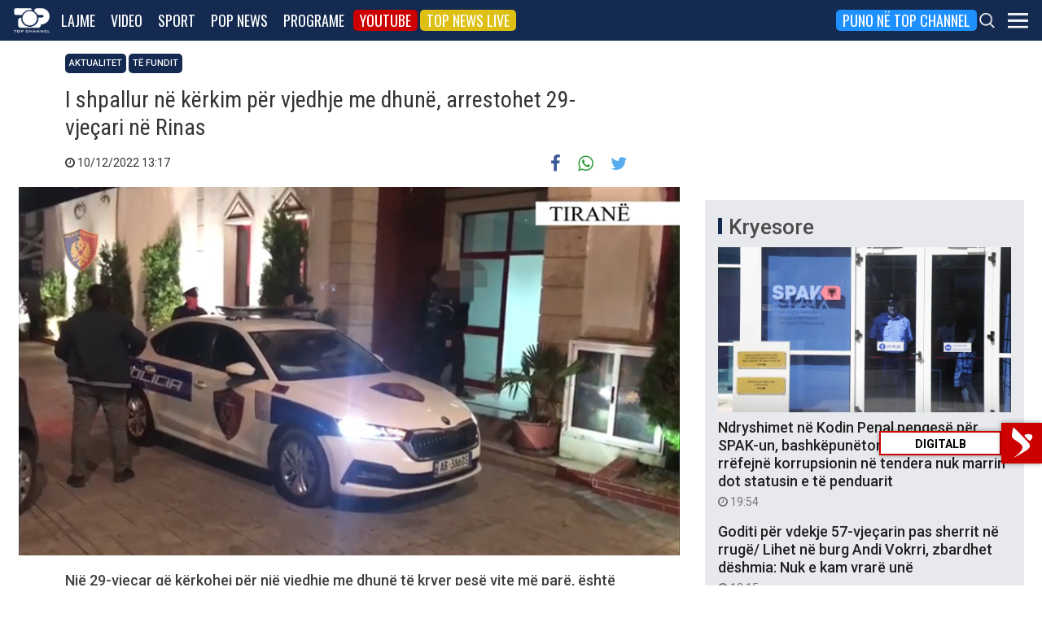

--- FILE ---
content_type: text/html; charset=UTF-8
request_url: https://top-channel.tv/2022/12/10/i-shpallur-ne-kerkim-per-vjedhje-me-dhune-arrestohet-29-vjecari-ne-rinas/
body_size: 13510
content:
<!DOCTYPE html>
<html lang="en-US">

<head>
	<meta http-equiv="X-UA-Compatible" content="IE=edge">
	<meta name="viewport" content="width=device-width, initial-scale=1">
	<meta content='width=device-width, initial-scale=1.0, maximum-scale=1.0, user-scalable=0' name='viewport' />
	<title>  I shpallur në kërkim për vjedhje me dhunë, arrestohet 29-vjeçari në Rinas - Top Channel</title>
	<meta charset="UTF-8" />
	<meta name="facebook-domain-verification" content="0q8896rl4bckxncytvruakxa9negl1" />
	<meta property="fb:app_id" content="1715618661991455" />
	<meta property="fb:pages" content="134092533150" />
	<meta property="fb:pages" content="108962328164349" />
	<meta property="fb:pages" content="103166395479985" />
	<meta property="og:type" content="website" />
	<meta property="og:locale" content="sq_AL" />
	<meta name="apple-itunes-app" content="app-id=652840314">
	<!--<meta name="google-play-app" content="app-id=com.topchannel.tv.activitys">-->

	<meta property="og:url" content="https://top-channel.tv/2022/12/10/i-shpallur-ne-kerkim-per-vjedhje-me-dhune-arrestohet-29-vjecari-ne-rinas/" />
	<meta property="og:title" content="I shpallur në kërkim për vjedhje me dhunë, arrestohet 29-vjeçari në Rinas" />
	<meta property="og:description" content="Një 29-vjeçar që kërkohej për një vjedhje me dhunë të kryer pesë vite më parë, është arrestuar këtë të shtunë në Rinas." />
	<meta property="og:image" content="https://top-channel.tv/wp-content/uploads/2022/12/pol-3.png" />

	<meta name="twitter:card" content="summary_large_image">
	<meta name="twitter:creator" content="@topchanneltv">
	<meta name="twitter:site" content="@tchbreakingnews">
	<meta name="twitter:url" content="https://top-channel.tv/2022/12/10/i-shpallur-ne-kerkim-per-vjedhje-me-dhune-arrestohet-29-vjecari-ne-rinas/">
	<meta name="twitter:title" content="I shpallur në kërkim për vjedhje me dhunë, arrestohet 29-vjeçari në Rinas">
	<meta name="twitter:description" content="Një 29-vjeçar që kërkohej për një vjedhje me dhunë të kryer pesë vite më parë, është arrestuar këtë të shtunë në Rinas.">
	<meta name="twitter:image" content="https://top-channel.tv/wp-content/uploads/2022/12/pol-3.png">
	<meta name="twitter:image:alt" content="I shpallur në kërkim për vjedhje me dhunë, arrestohet 29-vjeçari në Rinas">

	<meta name="google-adsense-account" content="ca-pub-9878286712228611">
	<script async src="https://pagead2.googlesyndication.com/pagead/js/adsbygoogle.js?client=ca-pub-9878286712228611"
		crossorigin="anonymous"></script>
	<meta name='robots' content='max-image-preview:large' />
	<style>img:is([sizes="auto" i], [sizes^="auto," i]) { contain-intrinsic-size: 3000px 1500px }</style>
	<link rel='stylesheet' id='wp-block-library-css' href='https://top-channel.tv/wp-includes/css/dist/block-library/style.min.css?ver=6.8.3' type='text/css' media='all' />
<style id='classic-theme-styles-inline-css' type='text/css'>
/*! This file is auto-generated */
.wp-block-button__link{color:#fff;background-color:#32373c;border-radius:9999px;box-shadow:none;text-decoration:none;padding:calc(.667em + 2px) calc(1.333em + 2px);font-size:1.125em}.wp-block-file__button{background:#32373c;color:#fff;text-decoration:none}
</style>
<style id='global-styles-inline-css' type='text/css'>
:root{--wp--preset--aspect-ratio--square: 1;--wp--preset--aspect-ratio--4-3: 4/3;--wp--preset--aspect-ratio--3-4: 3/4;--wp--preset--aspect-ratio--3-2: 3/2;--wp--preset--aspect-ratio--2-3: 2/3;--wp--preset--aspect-ratio--16-9: 16/9;--wp--preset--aspect-ratio--9-16: 9/16;--wp--preset--color--black: #000000;--wp--preset--color--cyan-bluish-gray: #abb8c3;--wp--preset--color--white: #ffffff;--wp--preset--color--pale-pink: #f78da7;--wp--preset--color--vivid-red: #cf2e2e;--wp--preset--color--luminous-vivid-orange: #ff6900;--wp--preset--color--luminous-vivid-amber: #fcb900;--wp--preset--color--light-green-cyan: #7bdcb5;--wp--preset--color--vivid-green-cyan: #00d084;--wp--preset--color--pale-cyan-blue: #8ed1fc;--wp--preset--color--vivid-cyan-blue: #0693e3;--wp--preset--color--vivid-purple: #9b51e0;--wp--preset--gradient--vivid-cyan-blue-to-vivid-purple: linear-gradient(135deg,rgba(6,147,227,1) 0%,rgb(155,81,224) 100%);--wp--preset--gradient--light-green-cyan-to-vivid-green-cyan: linear-gradient(135deg,rgb(122,220,180) 0%,rgb(0,208,130) 100%);--wp--preset--gradient--luminous-vivid-amber-to-luminous-vivid-orange: linear-gradient(135deg,rgba(252,185,0,1) 0%,rgba(255,105,0,1) 100%);--wp--preset--gradient--luminous-vivid-orange-to-vivid-red: linear-gradient(135deg,rgba(255,105,0,1) 0%,rgb(207,46,46) 100%);--wp--preset--gradient--very-light-gray-to-cyan-bluish-gray: linear-gradient(135deg,rgb(238,238,238) 0%,rgb(169,184,195) 100%);--wp--preset--gradient--cool-to-warm-spectrum: linear-gradient(135deg,rgb(74,234,220) 0%,rgb(151,120,209) 20%,rgb(207,42,186) 40%,rgb(238,44,130) 60%,rgb(251,105,98) 80%,rgb(254,248,76) 100%);--wp--preset--gradient--blush-light-purple: linear-gradient(135deg,rgb(255,206,236) 0%,rgb(152,150,240) 100%);--wp--preset--gradient--blush-bordeaux: linear-gradient(135deg,rgb(254,205,165) 0%,rgb(254,45,45) 50%,rgb(107,0,62) 100%);--wp--preset--gradient--luminous-dusk: linear-gradient(135deg,rgb(255,203,112) 0%,rgb(199,81,192) 50%,rgb(65,88,208) 100%);--wp--preset--gradient--pale-ocean: linear-gradient(135deg,rgb(255,245,203) 0%,rgb(182,227,212) 50%,rgb(51,167,181) 100%);--wp--preset--gradient--electric-grass: linear-gradient(135deg,rgb(202,248,128) 0%,rgb(113,206,126) 100%);--wp--preset--gradient--midnight: linear-gradient(135deg,rgb(2,3,129) 0%,rgb(40,116,252) 100%);--wp--preset--font-size--small: 13px;--wp--preset--font-size--medium: 20px;--wp--preset--font-size--large: 36px;--wp--preset--font-size--x-large: 42px;--wp--preset--spacing--20: 0.44rem;--wp--preset--spacing--30: 0.67rem;--wp--preset--spacing--40: 1rem;--wp--preset--spacing--50: 1.5rem;--wp--preset--spacing--60: 2.25rem;--wp--preset--spacing--70: 3.38rem;--wp--preset--spacing--80: 5.06rem;--wp--preset--shadow--natural: 6px 6px 9px rgba(0, 0, 0, 0.2);--wp--preset--shadow--deep: 12px 12px 50px rgba(0, 0, 0, 0.4);--wp--preset--shadow--sharp: 6px 6px 0px rgba(0, 0, 0, 0.2);--wp--preset--shadow--outlined: 6px 6px 0px -3px rgba(255, 255, 255, 1), 6px 6px rgba(0, 0, 0, 1);--wp--preset--shadow--crisp: 6px 6px 0px rgba(0, 0, 0, 1);}:where(.is-layout-flex){gap: 0.5em;}:where(.is-layout-grid){gap: 0.5em;}body .is-layout-flex{display: flex;}.is-layout-flex{flex-wrap: wrap;align-items: center;}.is-layout-flex > :is(*, div){margin: 0;}body .is-layout-grid{display: grid;}.is-layout-grid > :is(*, div){margin: 0;}:where(.wp-block-columns.is-layout-flex){gap: 2em;}:where(.wp-block-columns.is-layout-grid){gap: 2em;}:where(.wp-block-post-template.is-layout-flex){gap: 1.25em;}:where(.wp-block-post-template.is-layout-grid){gap: 1.25em;}.has-black-color{color: var(--wp--preset--color--black) !important;}.has-cyan-bluish-gray-color{color: var(--wp--preset--color--cyan-bluish-gray) !important;}.has-white-color{color: var(--wp--preset--color--white) !important;}.has-pale-pink-color{color: var(--wp--preset--color--pale-pink) !important;}.has-vivid-red-color{color: var(--wp--preset--color--vivid-red) !important;}.has-luminous-vivid-orange-color{color: var(--wp--preset--color--luminous-vivid-orange) !important;}.has-luminous-vivid-amber-color{color: var(--wp--preset--color--luminous-vivid-amber) !important;}.has-light-green-cyan-color{color: var(--wp--preset--color--light-green-cyan) !important;}.has-vivid-green-cyan-color{color: var(--wp--preset--color--vivid-green-cyan) !important;}.has-pale-cyan-blue-color{color: var(--wp--preset--color--pale-cyan-blue) !important;}.has-vivid-cyan-blue-color{color: var(--wp--preset--color--vivid-cyan-blue) !important;}.has-vivid-purple-color{color: var(--wp--preset--color--vivid-purple) !important;}.has-black-background-color{background-color: var(--wp--preset--color--black) !important;}.has-cyan-bluish-gray-background-color{background-color: var(--wp--preset--color--cyan-bluish-gray) !important;}.has-white-background-color{background-color: var(--wp--preset--color--white) !important;}.has-pale-pink-background-color{background-color: var(--wp--preset--color--pale-pink) !important;}.has-vivid-red-background-color{background-color: var(--wp--preset--color--vivid-red) !important;}.has-luminous-vivid-orange-background-color{background-color: var(--wp--preset--color--luminous-vivid-orange) !important;}.has-luminous-vivid-amber-background-color{background-color: var(--wp--preset--color--luminous-vivid-amber) !important;}.has-light-green-cyan-background-color{background-color: var(--wp--preset--color--light-green-cyan) !important;}.has-vivid-green-cyan-background-color{background-color: var(--wp--preset--color--vivid-green-cyan) !important;}.has-pale-cyan-blue-background-color{background-color: var(--wp--preset--color--pale-cyan-blue) !important;}.has-vivid-cyan-blue-background-color{background-color: var(--wp--preset--color--vivid-cyan-blue) !important;}.has-vivid-purple-background-color{background-color: var(--wp--preset--color--vivid-purple) !important;}.has-black-border-color{border-color: var(--wp--preset--color--black) !important;}.has-cyan-bluish-gray-border-color{border-color: var(--wp--preset--color--cyan-bluish-gray) !important;}.has-white-border-color{border-color: var(--wp--preset--color--white) !important;}.has-pale-pink-border-color{border-color: var(--wp--preset--color--pale-pink) !important;}.has-vivid-red-border-color{border-color: var(--wp--preset--color--vivid-red) !important;}.has-luminous-vivid-orange-border-color{border-color: var(--wp--preset--color--luminous-vivid-orange) !important;}.has-luminous-vivid-amber-border-color{border-color: var(--wp--preset--color--luminous-vivid-amber) !important;}.has-light-green-cyan-border-color{border-color: var(--wp--preset--color--light-green-cyan) !important;}.has-vivid-green-cyan-border-color{border-color: var(--wp--preset--color--vivid-green-cyan) !important;}.has-pale-cyan-blue-border-color{border-color: var(--wp--preset--color--pale-cyan-blue) !important;}.has-vivid-cyan-blue-border-color{border-color: var(--wp--preset--color--vivid-cyan-blue) !important;}.has-vivid-purple-border-color{border-color: var(--wp--preset--color--vivid-purple) !important;}.has-vivid-cyan-blue-to-vivid-purple-gradient-background{background: var(--wp--preset--gradient--vivid-cyan-blue-to-vivid-purple) !important;}.has-light-green-cyan-to-vivid-green-cyan-gradient-background{background: var(--wp--preset--gradient--light-green-cyan-to-vivid-green-cyan) !important;}.has-luminous-vivid-amber-to-luminous-vivid-orange-gradient-background{background: var(--wp--preset--gradient--luminous-vivid-amber-to-luminous-vivid-orange) !important;}.has-luminous-vivid-orange-to-vivid-red-gradient-background{background: var(--wp--preset--gradient--luminous-vivid-orange-to-vivid-red) !important;}.has-very-light-gray-to-cyan-bluish-gray-gradient-background{background: var(--wp--preset--gradient--very-light-gray-to-cyan-bluish-gray) !important;}.has-cool-to-warm-spectrum-gradient-background{background: var(--wp--preset--gradient--cool-to-warm-spectrum) !important;}.has-blush-light-purple-gradient-background{background: var(--wp--preset--gradient--blush-light-purple) !important;}.has-blush-bordeaux-gradient-background{background: var(--wp--preset--gradient--blush-bordeaux) !important;}.has-luminous-dusk-gradient-background{background: var(--wp--preset--gradient--luminous-dusk) !important;}.has-pale-ocean-gradient-background{background: var(--wp--preset--gradient--pale-ocean) !important;}.has-electric-grass-gradient-background{background: var(--wp--preset--gradient--electric-grass) !important;}.has-midnight-gradient-background{background: var(--wp--preset--gradient--midnight) !important;}.has-small-font-size{font-size: var(--wp--preset--font-size--small) !important;}.has-medium-font-size{font-size: var(--wp--preset--font-size--medium) !important;}.has-large-font-size{font-size: var(--wp--preset--font-size--large) !important;}.has-x-large-font-size{font-size: var(--wp--preset--font-size--x-large) !important;}
:where(.wp-block-post-template.is-layout-flex){gap: 1.25em;}:where(.wp-block-post-template.is-layout-grid){gap: 1.25em;}
:where(.wp-block-columns.is-layout-flex){gap: 2em;}:where(.wp-block-columns.is-layout-grid){gap: 2em;}
:root :where(.wp-block-pullquote){font-size: 1.5em;line-height: 1.6;}
</style>
<link rel='stylesheet' id='bootstrap-css' href='https://top-channel.tv/wp-content/themes/topchannel/assets/ext/bootstrap/css/bootstrap.min.css?ver=3.3.7.20260118' type='text/css' media='all' />
<link rel='stylesheet' id='tch-main-style-css' href='https://top-channel.tv/wp-content/themes/topchannel/style.css?ver=1.0.20260118' type='text/css' media='all' />
<link rel='stylesheet' id='font-awesome-css' href='https://top-channel.tv/wp-content/themes/topchannel/assets/ext/font-awesome/css/font-awesome.min.css?ver=4.7.0.20260118' type='text/css' media='all' />
<link rel='stylesheet' id='tch-election-block-style-css' href='https://top-channel.tv/wp-content/themes/topchannel/election.css?ver=1.0.20260118' type='text/css' media='all' />
<script type="text/javascript" src="https://top-channel.tv/wp-content/themes/topchannel/assets/ext/jquery/jquery-3.7.1.min.js?ver=1" id="jquery-js"></script>
<script type="text/javascript" src="https://top-channel.tv/wp-content/themes/topchannel/assets/ext/prebid/prebid10.17.0.js?ver=1.0.0.20260118" id="prebid-js"></script>
<script type="text/javascript" src="https://top-channel.tv/wp-content/themes/topchannel/gam.js?ver=1.0.0.20260118" id="gam-js"></script>
<link rel="canonical" href="https://top-channel.tv/2022/12/10/i-shpallur-ne-kerkim-per-vjedhje-me-dhune-arrestohet-29-vjecari-ne-rinas/" />
<link rel="alternate" title="oEmbed (JSON)" type="application/json+oembed" href="https://top-channel.tv/wp-json/oembed/1.0/embed?url=https%3A%2F%2Ftop-channel.tv%2F2022%2F12%2F10%2Fi-shpallur-ne-kerkim-per-vjedhje-me-dhune-arrestohet-29-vjecari-ne-rinas%2F" />
<link rel="alternate" title="oEmbed (XML)" type="text/xml+oembed" href="https://top-channel.tv/wp-json/oembed/1.0/embed?url=https%3A%2F%2Ftop-channel.tv%2F2022%2F12%2F10%2Fi-shpallur-ne-kerkim-per-vjedhje-me-dhune-arrestohet-29-vjecari-ne-rinas%2F&#038;format=xml" />

	<!--[if lt IE 9]>
	<script src="https://oss.maxcdn.com/html5shiv/3.7.3/html5shiv.min.js"></script>
	<script src="https://oss.maxcdn.com/respond/1.4.2/respond.min.js"></script>
	<![endif]-->
	
	<script>
		var pageType = "article";
		var contentCategory = "";
	</script>


	<!-- Google tag (gtag.js) -->
	<script async src="https://www.googletagmanager.com/gtag/js?id=G-ZSFJQH1PRP"></script>
	<script>
		window.dataLayer = window.dataLayer || [];

		function gtag() {
			dataLayer.push(arguments);
		}
		gtag('js', new Date());
		gtag('config', 'G-ZSFJQH1PRP');
	</script>

	<!-- DFP Ads -->
	<script async='async' src='https://www.googletagservices.com/tag/js/gpt.js'></script>
	<script>
		var ajaxurl = "https://top-channel.tv/wp-admin/admin-ajax.php";
	</script>

	<link rel="apple-touch-icon" sizes="57x57" href="/icons/apple-icon-57x57.png">
	<link rel="apple-touch-icon" sizes="60x60" href="/icons/apple-icon-60x60.png">
	<link rel="apple-touch-icon" sizes="72x72" href="/icons/apple-icon-72x72.png">
	<link rel="apple-touch-icon" sizes="76x76" href="/icons/apple-icon-76x76.png">
	<link rel="apple-touch-icon" sizes="114x114" href="/icons/apple-icon-114x114.png">
	<link rel="apple-touch-icon" sizes="120x120" href="/icons/apple-icon-120x120.png">
	<link rel="apple-touch-icon" sizes="144x144" href="/icons/apple-icon-144x144.png">
	<link rel="apple-touch-icon" sizes="152x152" href="/icons/apple-icon-152x152.png">
	<link rel="apple-touch-icon" sizes="180x180" href="/icons/apple-icon-180x180.png">
	<link rel="icon" type="image/png" sizes="192x192" href="/icons/android-icon-192x192.png">
	<link rel="icon" type="image/png" sizes="32x32" href="/icons/favicon-32x32.png">
	<link rel="icon" type="image/png" sizes="96x96" href="/icons/favicon-96x96.png">
	<link rel="icon" type="image/png" sizes="16x16" href="/icons/favicon-16x16.png">
	<link rel="manifest" href="/icons/manifest.json">
	<meta name="msapplication-TileColor" content="#ffffff">
	<meta name="msapplication-TileImage" content="/icons/ms-icon-144x144.png">
	<meta name="theme-color" content="#142a51">


			<!-- Taboola -->
		<script type="text/javascript">
			window._taboola = window._taboola || [];
			_taboola.push({
				article: 'auto'
			});
			! function(e, f, u, i) {
				if (!document.getElementById(i)) {
					e.async = 1;
					e.src = u;
					e.id = i;
					f.parentNode.insertBefore(e, f);
				}
			}(document.createElement('script'),
				document.getElementsByTagName('script')[0],
				'//cdn.taboola.com/libtrc/top-channeltv-network/loader.js',
				'tb_loader_script');
			if (window.performance && typeof window.performance.mark == 'function') {
				window.performance.mark('tbl_ic');
			}
		</script>
		<!-- End of Taboola -->
	
	<script type="application/ld+json">
		{
			"@context": "https://schema.org",
			"@type": "Organization",
			"name": "Top Channel Sh.a.",
			"url": "https://top-channel.tv/",
			"sameAs": [
				"https://www.facebook.com/topchannel",
				"https://www.instagram.com/topchannelalbania/",
				"https://twitter.com/topchanneltv",
				"https://www.youtube.com/user/TopChannelAlbania"
			]
		}
	</script>
		</head>

<body class="wp-singular post-template-default single single-post postid-2302029 single-format-standard wp-theme-topchannel aktualitet vendi te-fundit">
	<div class="container-fluid siteContainer">

		

		<div class="topContainer">
			<div class="topInnerContainer">

				<div class="logoContainer">
					<a href="https://top-channel.tv/">
						<img src="https://top-channel.tv/wp-content/themes/topchannel/assets/images/logo.png" />
						<div class="clearfix"></div>
					</a>
					<div class="clearfix"></div>
				</div>

				<div class="bigMenu hidden-xs">
					<div class="menuContainer"><ul id="topMenu" class="menuUL"><li id="menu-item-18542" class="menu-item menu-item-type-custom menu-item-object-custom menu-item-18542"><a href="https://top-channel.tv/kreu/">Lajme</a></li>
<li id="menu-item-18545" class="menu-item menu-item-type-post_type_archive menu-item-object-video menu-item-18545"><a href="https://top-channel.tv/video/">Video</a></li>
<li id="menu-item-18587" class="menu-item menu-item-type-post_type menu-item-object-page menu-item-18587"><a href="https://top-channel.tv/sport/">Sport</a></li>
<li id="menu-item-18588" class="menu-item menu-item-type-post_type menu-item-object-page menu-item-18588"><a href="https://top-channel.tv/popnews/">Pop News</a></li>
<li id="menu-item-18712" class="menu-item menu-item-type-post_type_archive menu-item-object-programe menu-item-18712"><a href="https://top-channel.tv/programe/">Programe</a></li>
<li id="menu-item-965329" class="top-youtube-red menu-item menu-item-type-custom menu-item-object-custom menu-item-965329"><a href="https://www.youtube.com/subscription_center?add_user=TopChannelAlbania">Youtube</a></li>
<li id="menu-item-806108" class="orange menu-item menu-item-type-post_type menu-item-object-page menu-item-806108"><a href="https://top-channel.tv/topnewslive/">Top News LIVE</a></li>
<li id="menu-item-3244551" class="puno-top-channel menu-item menu-item-type-post_type menu-item-object-page menu-item-3244551"><a href="https://top-channel.tv/mundesi-punesimi/">Puno në Top Channel</a></li>
</ul></div><!-- Cached Nav: topMenu -->									</div>

				<div class="menuButtonContainer pull-right">
					<!-- 					<a href="/topnewslive/" class="topnewslive visible-xs"><img src="https://top-channel.tv/wp-content/themes/topchannel/assets/images/tnw.png" /></a> -->
					<a href="#" class="searchIcon"><img
							src="https://top-channel.tv/wp-content/themes/topchannel/assets/images/search.png" /></a>
					<a href="#" class="menuIcon"><img
							src="https://top-channel.tv/wp-content/themes/topchannel/assets/images/menu.png" /></a>
					<div class="clearfix"></div>
				</div>
				<div class="clearfix"></div>
			</div>
			<div class="clearfix"></div>
		</div>

		<div class="mainMenu">

			<div class="siteWidthContainer">
				<div class="col-xs-12 col-sm-2 col-md-2 col-lg-2 col">
					<div class="menuContainer"><ul id="newsMenu1" class="menuUL"><li id="menu-item-18518" class="menu-item menu-item-type-custom menu-item-object-custom menu-item-18518"><a href="https://top-channel.tv/kreu/">Lajme</a></li>
<li id="menu-item-18519" class="menu-item menu-item-type-taxonomy menu-item-object-category menu-item-18519"><a href="https://top-channel.tv/artikuj/vendi/politike/">Politikë</a></li>
<li id="menu-item-18521" class="menu-item menu-item-type-taxonomy menu-item-object-category menu-item-18521"><a href="https://top-channel.tv/artikuj/vendi/kronike/">Kronikë</a></li>
<li id="menu-item-18520" class="menu-item menu-item-type-taxonomy menu-item-object-category menu-item-18520"><a href="https://top-channel.tv/artikuj/vendi/aktualitet/">Aktualitet</a></li>
<li id="menu-item-247249" class="menu-item menu-item-type-taxonomy menu-item-object-category menu-item-247249"><a href="https://top-channel.tv/artikuj/vendi/ekonomi/">Ekonomi</a></li>
<li id="menu-item-18522" class="menu-item menu-item-type-taxonomy menu-item-object-category menu-item-18522"><a href="https://top-channel.tv/artikuj/vendi/sociale/">Sociale</a></li>
<li id="menu-item-648489" class="menu-item menu-item-type-taxonomy menu-item-object-videot menu-item-648489"><a href="https://top-channel.tv/videot/lajme/">Video</a></li>
<li id="menu-item-806131" class="menu-item menu-item-type-post_type menu-item-object-page menu-item-806131"><a href="https://top-channel.tv/topnewslive/">Top News LIVE</a></li>
</ul></div><!-- Cached Nav: newsMenu1 -->				</div>

				<div class="col-xs-12 col-sm-2 col-md-2 col-lg-2 col">
					<div class="menuContainer"><ul id="newsMenu2" class="menuUL"><li id="menu-item-18524" class="menu-item menu-item-type-taxonomy menu-item-object-category menu-item-18524"><a href="https://top-channel.tv/artikuj/bota/">Bota</a></li>
<li id="menu-item-2623901" class="menu-item menu-item-type-taxonomy menu-item-object-category menu-item-2623901"><a href="https://top-channel.tv/artikuj/opinion/">Opinion</a></li>
<li id="menu-item-780739" class="menu-item menu-item-type-taxonomy menu-item-object-category menu-item-780739"><a href="https://top-channel.tv/artikuj/vendi/koment/">Koment</a></li>
<li id="menu-item-18525" class="menu-item menu-item-type-taxonomy menu-item-object-category menu-item-18525"><a href="https://top-channel.tv/artikuj/rajoni/">Kosova dhe Rajoni</a></li>
<li id="menu-item-18527" class="menu-item menu-item-type-taxonomy menu-item-object-category menu-item-18527"><a href="https://top-channel.tv/artikuj/teknologji/">Shkencë dhe Teknologji</a></li>
<li id="menu-item-798696" class="menu-item menu-item-type-taxonomy menu-item-object-category menu-item-798696"><a href="https://top-channel.tv/artikuj/teknologji/auto/">Auto</a></li>
</ul></div><!-- Cached Nav: newsMenu2 -->				</div>

				<div class="col-xs-12 col-sm-2 col-md-2 col-lg-2 col visible-xs">
					<div class="menuContainer"><ul id="videoMenu" class="menuUL"><li id="menu-item-655471" class="menu-item menu-item-type-post_type_archive menu-item-object-video menu-item-655471"><a href="https://top-channel.tv/video/">Video</a></li>
<li id="menu-item-655473" class="menu-item menu-item-type-taxonomy menu-item-object-videot menu-item-655473"><a href="https://top-channel.tv/videot/programe/">Programe</a></li>
<li id="menu-item-655472" class="menu-item menu-item-type-taxonomy menu-item-object-videot menu-item-655472"><a href="https://top-channel.tv/videot/lajme/">Lajme</a></li>
</ul></div><!-- Cached Nav: videoMenu -->				</div>

				<div class="clearfix visible-xs"></div>

				<div class="col-xs-12 col-sm-2 col-md-2 col-lg-2 col">
					<div class="menuContainer"><ul id="sportsMenu" class="menuUL"><li id="menu-item-18592" class="menu-item menu-item-type-post_type menu-item-object-page menu-item-18592"><a href="https://top-channel.tv/sport/">Sport</a></li>
<li id="menu-item-3164066" class="menu-item menu-item-type-taxonomy menu-item-object-category menu-item-3164066"><a href="https://top-channel.tv/artikuj/sport/kombetarja/">Kombëtarja</a></li>
<li id="menu-item-3164067" class="menu-item menu-item-type-taxonomy menu-item-object-category menu-item-3164067"><a href="https://top-channel.tv/artikuj/sport/kategoria-superiore/">Kategoria Superiore</a></li>
<li id="menu-item-3164068" class="menu-item menu-item-type-taxonomy menu-item-object-category menu-item-3164068"><a href="https://top-channel.tv/artikuj/sport/kategoria-e-pare/">Kategoria e Parë</a></li>
<li id="menu-item-3164069" class="menu-item menu-item-type-taxonomy menu-item-object-category menu-item-3164069"><a href="https://top-channel.tv/artikuj/sport/premier-league/">Premier League</a></li>
<li id="menu-item-3164071" class="menu-item menu-item-type-taxonomy menu-item-object-category menu-item-3164071"><a href="https://top-channel.tv/artikuj/sport/la-liga/">La Liga</a></li>
<li id="menu-item-3164073" class="menu-item menu-item-type-taxonomy menu-item-object-category menu-item-3164073"><a href="https://top-channel.tv/artikuj/sport/serie-a/">Serie A</a></li>
<li id="menu-item-3164075" class="menu-item menu-item-type-taxonomy menu-item-object-category menu-item-3164075"><a href="https://top-channel.tv/artikuj/sport/shumesportesh/">Shumësportësh</a></li>
<li id="menu-item-3164076" class="menu-item menu-item-type-taxonomy menu-item-object-category menu-item-3164076"><a href="https://top-channel.tv/artikuj/sport/sport-gossip/">Sport Gossip</a></li>
</ul></div><!-- Cached Nav: sportsMenu -->				</div>

				<div class="col-xs-12 col-sm-2 col-md-2 col-lg-2 col">
					<div class="menuContainer"><ul id="popnewsMenu" class="menuUL"><li id="menu-item-18591" class="menu-item menu-item-type-post_type menu-item-object-page menu-item-18591"><a href="https://top-channel.tv/popnews/">Pop News</a></li>
<li id="menu-item-247475" class="menu-item menu-item-type-post_type menu-item-object-page menu-item-247475"><a href="https://top-channel.tv/popnews/">Showbiz</a></li>
<li id="menu-item-18530" class="menu-item menu-item-type-taxonomy menu-item-object-category menu-item-18530"><a href="https://top-channel.tv/artikuj/popnews/lifestyle/">Lifestyle</a></li>
<li id="menu-item-659608" class="menu-item menu-item-type-taxonomy menu-item-object-category menu-item-659608"><a href="https://top-channel.tv/artikuj/popnews/fashion/">Fashion</a></li>
<li id="menu-item-659609" class="menu-item menu-item-type-taxonomy menu-item-object-category menu-item-659609"><a href="https://top-channel.tv/artikuj/popnews/shendeti/">Shëndeti</a></li>
<li id="menu-item-659607" class="menu-item menu-item-type-taxonomy menu-item-object-category menu-item-659607"><a href="https://top-channel.tv/artikuj/popnews/dieta/">Dieta</a></li>
<li id="menu-item-716679" class="menu-item menu-item-type-taxonomy menu-item-object-category menu-item-716679"><a href="https://top-channel.tv/artikuj/popnews/receta-gatimi/">Receta gatimi</a></li>
</ul></div><!-- Cached Nav: popnewsMenu -->				</div>


				<div class="col-xs-12 col-sm-2 col-md-2 col-lg-2 col">
					<div class="menuContainer"><ul id="tvMenu" class="menuUL"><li id="menu-item-18713" class="menu-item menu-item-type-post_type_archive menu-item-object-programe menu-item-18713"><a href="https://top-channel.tv/programe/">Programe</a></li>
<li id="menu-item-2965450" class="menu-item menu-item-type-custom menu-item-object-custom menu-item-2965450"><a href="https://bigbrothervip.top-channel.tv/">Big Brother VIP</a></li>
<li id="menu-item-2007890" class="menu-item menu-item-type-post_type menu-item-object-programe menu-item-2007890"><a href="https://top-channel.tv/programe/perputhen/">Për’puthen</a></li>
<li id="menu-item-2007891" class="menu-item menu-item-type-post_type menu-item-object-programe menu-item-2007891"><a href="https://top-channel.tv/programe/shqiperia-live/">Shqipëria LIVE</a></li>
<li id="menu-item-247538" class="menu-item menu-item-type-post_type menu-item-object-programe menu-item-247538"><a href="https://top-channel.tv/programe/fiksfare/">Fiks Fare</a></li>
<li id="menu-item-18553" class="menu-item menu-item-type-taxonomy menu-item-object-videot menu-item-18553"><a href="https://top-channel.tv/videot/programe/">Video</a></li>
<li id="menu-item-248057" class="menu-item menu-item-type-post_type_archive menu-item-object-programe menu-item-248057"><a href="https://top-channel.tv/programe/">Të gjitha programet</a></li>
<li id="menu-item-873786" class="menu-item menu-item-type-post_type menu-item-object-page menu-item-873786"><a href="https://top-channel.tv/guida/">Guida TV</a></li>
</ul></div><!-- Cached Nav: tvMenu -->				</div>

				<div class="col-xs-12 col-sm-2 col-md-2 col-lg-2 col">
					<div class="menuContainer"><ul id="tchMenu" class="menuUL"><li id="menu-item-18539" class="menu-item menu-item-type-post_type menu-item-object-page menu-item-18539"><a href="https://top-channel.tv/rreth-top-channel/">Top Channel</a></li>
<li id="menu-item-18551" class="menu-item menu-item-type-post_type menu-item-object-page menu-item-18551"><a href="https://top-channel.tv/rreth-top-channel/">Rreth Top Channel</a></li>
<li id="menu-item-2985343" class="menu-item menu-item-type-custom menu-item-object-custom menu-item-2985343"><a href="https://tickets.top-media.al/">Bileta</a></li>
<li id="menu-item-18540" class="menu-item menu-item-type-post_type menu-item-object-page menu-item-18540"><a href="https://top-channel.tv/rreth-top-channel/kontakt/">Kontakt</a></li>
<li id="menu-item-18538" class="menu-item menu-item-type-post_type menu-item-object-page menu-item-18538"><a href="https://top-channel.tv/mundesi-punesimi/">Puno në Top Channel</a></li>
<li id="menu-item-2543732" class="menu-item menu-item-type-post_type menu-item-object-page menu-item-2543732"><a href="https://top-channel.tv/privacy-policy-terms-of-use/">Privacy Policy &#038; Terms of Use</a></li>
</ul></div><!-- Cached Nav: tchMenu -->				</div>

				<div class="clearfix"></div>
			</div>
			<div class="clearfix"></div>
		</div>

		<div class="searchBox">
			<div class="siteWidthContainer">
				<form method="get" action="https://top-channel.tv/">
					<input pattern=".{3,}" required type="text" name="s" id="s" placeholder="Kerko..." class="txt" />
					<button type="submit" class="startSearch">
						<i class="fa fa-search" aria-hidden="true"></i>
					</button>
					<div class="clearfix"></div>
				</form>
				<div class="clearfix"></div>
			</div>
		</div>

		<div class="contentWrapper">
<script>
	jQuery(document).ready(function() {
		maar('2302029');
	});
</script>
<div class="siteWidthContainer">

	<article class="col-xs-12 col-sm-12 col-md-8 col-lg-8">
		<div class="inner titleInner">
							<div class="categories">
											<a class="filter" href="https://top-channel.tv/artikuj/vendi/aktualitet/">Aktualitet</a>
											<a class="filter" href="https://top-channel.tv/artikuj/te-fundit/">Të Fundit</a>
									</div>
						<div class="title">
				<h1>I shpallur në kërkim për vjedhje me dhunë, arrestohet 29-vjeçari në Rinas</h1>
				<div class="date col-xs-6 col-sm-6 col-md-6 col-lg-6">
					<i class="fa fa-clock-o" aria-hidden="true"></i> 10/12/2022 13:17					<div class="clearfix"></div>
				</div>
				<div class="articleSharing col-xs-6 col-sm-6 col-md-6 col-lg-6">
					<div class="clearfix"></div>
<div class="sharing">
    <a href="https://www.facebook.com/dialog/feed?app_id=1715618661991455&display=popup&link=https://top-channel.tv/2022/12/10/i-shpallur-ne-kerkim-per-vjedhje-me-dhune-arrestohet-29-vjecari-ne-rinas/&redirect_uri=https://top-channel.tv/2022/12/10/i-shpallur-ne-kerkim-per-vjedhje-me-dhune-arrestohet-29-vjecari-ne-rinas/" target="_blank" class="shareIcon facebook">
        <span class="fa fa-facebook"></span>
    </a>
    <a href="whatsapp://send?text=https://top-channel.tv/2022/12/10/i-shpallur-ne-kerkim-per-vjedhje-me-dhune-arrestohet-29-vjecari-ne-rinas/" data-action="share/whatsapp/share" target="_blank" class="shareIcon whatsapp">
        <span class="fa fa-whatsapp"></span>
    </a>
    <a href="https://twitter.com/intent/tweet?text=I+shpallur+n%C3%AB+k%C3%ABrkim+p%C3%ABr+vjedhje+me+dhun%C3%AB%2C+arrestohet+29-vje%C3%A7ari+n%C3%AB+Rinas&via=topchanneltv&url=https://top-channel.tv/2022/12/10/i-shpallur-ne-kerkim-per-vjedhje-me-dhune-arrestohet-29-vjecari-ne-rinas/" target="_blank" class="shareIcon twitter">
        <span class="fa fa-twitter"></span>
    </a>
    <div class="clearfix"></div>
</div>
<div class="clearfix"></div>				</div>
				<div class="clearfix"></div>
			</div>
			<div class="clearfix"></div>
		</div>
		<div class="clearfix"></div>
	</article>
	<div class="clearfix"></div>

	<article class="col-xs-12 col-sm-12 col-md-8 col-lg-8">

					<div class="featuredImageContainer">
				<img src="https://top-channel.tv/wp-content/uploads/2022/12/pol-3.png" class="img-responsive fullWidthImage articleImage" />
								<div class="clearfix"></div>
			</div>
							<div class="clearfix"></div>

		<div class="inner">
			<div class="articleContent">
									<div class="firstP">
						<p>Një 29-vjeçar që kërkohej për një vjedhje me dhunë të kryer pesë vite më parë, është arrestuar këtë të shtunë në Rinas.</p>
						<div class="clearfix"></div>
					</div>
				
				<div class="clearfix"></div>
				<div class="adGroupWrapper"><div class="adGroupWrapperInner" data-max-slots="2"></div></div>				<div class="clearfix"></div>


				<p>Dylber Halili, ishte i shpallur në kërkim pasi Gjykata e Rrethit Gjyqësor Tiranë e ka dënuar me 8 vjet burgim, për veprën penale &#8220;Vjedhja me dhunë&#8221;, kryer në bashkëpunim.</p>
<p>Ngjarja ka ndodhur në tetor të vitit 2017 ku 29-vjeçari ka dhunuar dhe vjedhur një shumë parash dhe sende personale një shtetasi tjetër në rrugën “Kastriotët”.</p><div class="adGroupWrapper"><div class="adGroupWrapperInner" data-max-slots="2"></div></div>
<p>Sipas policisë materialet procedurale i kaluan Prokurorisë pranë Gjykatës së Rrethit Gjyqësor Tiranë, për veprime të mëtejshme.</p>
<p>&nbsp;</p>
<p><em>“Rinas, Tiranë/Punë intensive për lokalizimin, kapjen dhe nxjerrjen përpara përgjegjësisë penale të shtetasve të kërkuar.Finalizohet operacioni policor i koduar &#8220;Pista&#8221;, i zhvilluar nga Komisariati i Policisë Kufitare Rinas në bashkëpunim me Komisariatin e Policisë Nr. 3. Mbështetur nga inteligjenca informative, si rezultat i analizës së riskut dhe i veprimeve të thelluara gjatë verifikimit të gjenealiteteve, në hyrje të RSh-së, u vu në pranga një shtetas i shpallur në kërkim, i dënuar me 8 vjet burgim, për veprën penale “Vjedhja me dhunë”, kryer në bashkëpunim. Në vijim të punës për kapjen e shtetasve të shpallur në kërkim dhe për vënien e tyre përpara përgjegjësisë penale, mbështetur dhe nga inteligjenca informative, shërbimet e Komisariatit të Policisë  Kufitare Rinas, në bashkëpunim me Komisariatin e Policisë Nr. 3, në hyrje të Republikës së Shqipërisë, si rezultat i analizës së riskut dhe i veprimeve të thelluara gjatë verifikimit të gjenealiteteve të një shtetasi, kanë ndaluar shtetasin: Dylber Halili, 29 vjeç, banues në Tiranë. Ky shtetas ishte shpallur në kërkim, pasi Gjykata e Rrethit Gjyqësor Tiranë e ka dënuar me 8 vjet burgim, për veprën penale &#8220;Vjedhja me dhunë&#8221;, kryer në bashkëpunim. 29-vjeçari, në tetor të vitit 2017, në bashkëpunim me të tjerë, i kanë vjedhur me dhunë, në rrugën “Kastriotët”, një shumë parash dhe sendet personale, një shtetasi. Materialet procedurale i kaluan Prokurorisë pranë Gjykatës së Rrethit Gjyqësor Tiranë, për veprime të mëtejshme”,</em> njoftimi i policisë.</p>
</p><div class="adGroupWrapper"><div class="adGroupWrapperInner" data-max-slots="2"></div></div>
				
				<div class="clearfix"></div>
								<div class="clearfix"></div>

				<p class="last">
					<strong>
						Top Channel
					</strong>
				</p>
				<div class="clearfix"></div>
				<div class="adGroupWrapper"><div class="adGroupWrapperInner" data-max-slots="2"></div></div>				<div class="clearfix"></div>

				<div class="clearfix mb32"></div>
				<!-- Taboola -->
				<div id="taboola-below-article-thumbnails"></div>
				<script type="text/javascript">
					window._taboola = window._taboola || [];
					_taboola.push({
						mode: 'alternating-thumbnails-a',
						container: 'taboola-below-article-thumbnails',
						placement: 'Below Article Thumbnails',
						target_type: 'mix'
					});
				</script>
				<!-- End of Taboola -->
				<div class="clearfix"></div>
			</div>
			<div class="clearfix"></div>
		</div>
		<div class="clearfix"></div>
					<script>
				jQuery(document).ready(function($) {
					$.ajax({
						type: "GET",
						url: ajaxurl,
						data: {
							action: 'getFeaturedPoll'
						},
						success: function(data) {
							$('.featuredPoll').html(data);
						}
					});
				});
			</script>
			<div class="featuredPoll"></div>
			<div class="clearfix"></div>
		
		<div class="extras">

			
																	
<div class="threeGrid  pt20">
	<div class="siteWidthContainer">
				<div class="boxTitle">
				<div class="vline"></div>
				<a href="https://top-channel.tv/artikuj/vendi/aktualitet/">Aktualitet &raquo;</a>
				<div class="clearfix"></div>
			</div>
		
		<div class="articles">
											<div class="article col-xs-12 col-sm-4 col-md-4 col-lg-4 article-1">
					<a href="https://top-channel.tv/2026/01/23/shkaterrohet-banda-kriminale-shqiptare-sekuestrohen-200-kg-kokaine-ne-portin-e-vigos-ne-spanje1/" class="imageContainer ">
						<img src="https://top-channel.tv/wp-content/uploads/2026/01/20260123133643-696x347_sd-800x450.jpg" class="img-responsive fullWidthImage" />
																		<div class="clearfix"></div>
					</a>
					<div class="clearfix"></div>
					<a href="https://top-channel.tv/2026/01/23/shkaterrohet-banda-kriminale-shqiptare-sekuestrohen-200-kg-kokaine-ne-portin-e-vigos-ne-spanje1/" class="articleTitle">
						Shkatërrohet banda kriminale shqiptare, sekuestrohen 200 kg kokainë në portin e Vigos në Spanjë						<br />
						<div class="date"><i class="fa fa-clock-o" aria-hidden="true"></i> 23/01 21:57</div>
					</a>
				</div>
				
								<div class="article col-xs-12 col-sm-4 col-md-4 col-lg-4 article-2">
					<a href="https://top-channel.tv/2026/01/23/fiks-fare-gjonbabas-me-rrjet-elektrik-te-paprekur-qe-nga-elektrifikimi-i-vendit-pa-rruge-e-te-harruar/" class="imageContainer hidden-xs">
						<img src="https://top-channel.tv/wp-content/uploads/2026/01/Still0123_00002-800x450.jpg" class="img-responsive fullWidthImage" />
																		<div class="galleryIcon mediaIcon"><i class="fa fa-camera" aria-hidden="true"></i></div>
												<div class="clearfix"></div>
					</a>
					<div class="clearfix"></div>
					<a href="https://top-channel.tv/2026/01/23/fiks-fare-gjonbabas-me-rrjet-elektrik-te-paprekur-qe-nga-elektrifikimi-i-vendit-pa-rruge-e-te-harruar/" class="articleTitle">
						Fiks Fare/ Gjonbabas me rrjet elektrik të paprekur që nga elektrifikimi i vendit, pa rrugë e  të harruar						<br />
						<div class="date"><i class="fa fa-clock-o" aria-hidden="true"></i> 23/01 20:59</div>
					</a>
				</div>
				
								<div class="article col-xs-12 col-sm-4 col-md-4 col-lg-4 article-3">
					<a href="https://top-channel.tv/2026/01/23/ndryshimet-ne-kodin-penal-pengese-per-spak-un-bashkepunetoret-qe-duan-te-rrefejne-korrupsionin-ne-tendera-nuk-marrin-dot-statusin-e-te-penduarit98/" class="imageContainer hidden-xs">
						<img src="https://top-channel.tv/wp-content/uploads/2026/01/sp1_0_sd-800x450.jpg" class="img-responsive fullWidthImage" />
																		<div class="videoIcon mediaIcon"><i class="fa fa-play" aria-hidden="true"></i></div>
												<div class="clearfix"></div>
					</a>
					<div class="clearfix"></div>
					<a href="https://top-channel.tv/2026/01/23/ndryshimet-ne-kodin-penal-pengese-per-spak-un-bashkepunetoret-qe-duan-te-rrefejne-korrupsionin-ne-tendera-nuk-marrin-dot-statusin-e-te-penduarit98/" class="articleTitle">
						Ndryshimet në Kodin Penal pengesë për SPAK-un, bashkëpunëtorët që duan të rrëfejnë korrupsionin në tendera nuk marrin dot statusin e të penduarit						<br />
						<div class="date"><i class="fa fa-clock-o" aria-hidden="true"></i> 23/01 20:56</div>
					</a>
				</div>
				<div class="clearfix visible-sm visible-md visible-lg"></div>
								<div class="article col-xs-12 col-sm-4 col-md-4 col-lg-4 article-4">
					<a href="https://top-channel.tv/2026/01/23/irena-gjoka-ne-klgj-se-gjyqi-i-vitit-2005-pa-njoftim-efektet-e-ligjit-baras-me-shfajesim/" class="imageContainer hidden-xs">
						<img src="https://top-channel.tv/wp-content/uploads/2026/01/800-0-1654020695xirena-gjoka-588_sd-800x450.jpg" class="img-responsive fullWidthImage" />
																		<div class="clearfix"></div>
					</a>
					<div class="clearfix"></div>
					<a href="https://top-channel.tv/2026/01/23/irena-gjoka-ne-klgj-se-gjyqi-i-vitit-2005-pa-njoftim-efektet-e-ligjit-baras-me-shfajesim/" class="articleTitle">
						Irena Gjoka në KLGJ-së: Gjyqi i vitit 2005 pa njoftim, efektet e ligjit baras me shfajësim						<br />
						<div class="date"><i class="fa fa-clock-o" aria-hidden="true"></i> 23/01 20:00</div>
					</a>
				</div>
				
								<div class="article col-xs-12 col-sm-4 col-md-4 col-lg-4 article-5">
					<a href="https://top-channel.tv/2026/01/23/ivanka-trump-publikon-serish-foto-nga-vlora-shqiperia-eshte-magjike/" class="imageContainer hidden-xs">
						<img src="https://top-channel.tv/wp-content/uploads/2026/01/dwsffsfsfs-800x450.jpg" class="img-responsive fullWidthImage" />
																		<div class="galleryIcon mediaIcon"><i class="fa fa-camera" aria-hidden="true"></i></div>
												<div class="clearfix"></div>
					</a>
					<div class="clearfix"></div>
					<a href="https://top-channel.tv/2026/01/23/ivanka-trump-publikon-serish-foto-nga-vlora-shqiperia-eshte-magjike/" class="articleTitle">
						Ivanka Trump publikon sërish foto nga Vlora: Shqipëria është magjike						<br />
						<div class="date"><i class="fa fa-clock-o" aria-hidden="true"></i> 23/01 18:10</div>
					</a>
				</div>
				
								<div class="article col-xs-12 col-sm-4 col-md-4 col-lg-4 article-6">
					<a href="https://top-channel.tv/2026/01/23/neser-protesta-e-pd-policia-plan-masash-keto-jane-akset-qe-do-te-bllokohen/" class="imageContainer hidden-xs">
						<img src="https://top-channel.tv/wp-content/uploads/2025/11/policia-proteste_sd-800x450.jpg" class="img-responsive fullWidthImage" />
																		<div class="clearfix"></div>
					</a>
					<div class="clearfix"></div>
					<a href="https://top-channel.tv/2026/01/23/neser-protesta-e-pd-policia-plan-masash-keto-jane-akset-qe-do-te-bllokohen/" class="articleTitle">
						Nesër protesta e PD, Policia plan masash, këto janë akset që do të bllokohen						<br />
						<div class="date"><i class="fa fa-clock-o" aria-hidden="true"></i> 23/01 18:04</div>
					</a>
				</div>
				
										<div class="clearfix"></div>
		</div>
		<div class="clearfix"></div>
	</div>
	<div class="clearfix"></div>
</div>										<div class="clearfix"></div>
		</div>


		<div class="clearfix"></div>
		<div class="newsMediaBox">
	<div class="col-xs-12 col-sm-12 col-md-12 col-lg-12">
		<div class="title">Na ndiqni:</div>
		<div class="clearfix"></div>
		
				<a class="fb col-xs-6 col-sm-6 col-md-3 col-lg-3" target="_blank" href="https://www.facebook.com/topchannel/"><i class="fa fa-facebook-official" aria-hidden="true"></i> Top Channel</a>
		<a class="ig col-xs-6 col-sm-6 col-md-3 col-lg-3" target="_blank" href="https://www.instagram.com/topchannelalbania/"><i class="fa fa-instagram" aria-hidden="true"></i> @topchannelalbania</a>
		<a class="tw col-xs-6 col-sm-6 col-md-3 col-lg-3" target="_blank" href="https://twitter.com/tchbreakingnews"><i class="fa fa-twitter-square" aria-hidden="true"></i> @tchbreakingnews</a>
		<a class="yt col-xs-6 col-sm-6 col-md-3 col-lg-3" target="_blank" href="https://www.youtube.com/user/TopChannelAlbania"><i class="fa fa-youtube-play" aria-hidden="true"></i> Top Channel</a>
				
		
		
		<div class="clearfix"></div>
	</div>
	<div class="clearfix"></div>
</div>		<div class="clearfix"></div>

							<div class="threeGrid pt20">
				<div class="articles">
					<div class="boxTitle">
						<div class="vline"></div>
						<a href="https://top-channel.tv/videot/lajme/">
							Video &raquo;
						</a>
						<div class="clearfix"></div>
					</div>

											<div class="article col-xs-12 col-sm-4 col-md-4 col-lg-4  article-1">
							<a href="https://top-channel.tv/video/top-news-berisha-syte-tek-te-rinjte-vazhdojme-betejen-deri-ne-permbysjen-e-kesaj-diktature/" class="imageContainer ">
								<img src="https://img.youtube.com/vi/bXvpuLoFFnU/maxresdefault.jpg" class="img-responsive fullWidthImage" />
								<div class="videoIcon mediaIcon"><i class="fa fa-play" aria-hidden="true"></i></div>
								<div class="clearfix"></div>
							</a>
							<div class="clearfix"></div>
							<a href="https://top-channel.tv/video/top-news-berisha-syte-tek-te-rinjte-vazhdojme-betejen-deri-ne-permbysjen-e-kesaj-diktature/" class="articleTitle">
								Top News- Berisha sytë tek të rinjtë: Vazhdojmë betejën deri në përmbysjen e kësaj diktature							</a>
						</div>
						
											<div class="article col-xs-12 col-sm-4 col-md-4 col-lg-4  article-2">
							<a href="https://top-channel.tv/video/top-channel-45-te-vdekur-nga-carja-e-shinave-raporti-zbulon-shkakun-e-aksidentit-ne-spanje/" class="imageContainer hidden-xs">
								<img src="https://img.youtube.com/vi/jV87gm6OUKk/maxresdefault.jpg" class="img-responsive fullWidthImage" />
								<div class="videoIcon mediaIcon"><i class="fa fa-play" aria-hidden="true"></i></div>
								<div class="clearfix"></div>
							</a>
							<div class="clearfix"></div>
							<a href="https://top-channel.tv/video/top-channel-45-te-vdekur-nga-carja-e-shinave-raporti-zbulon-shkakun-e-aksidentit-ne-spanje/" class="articleTitle">
								Top Channel/ 45 të vdekur nga çarja e shinave! Raporti zbulon shkakun e aksidentit në Spanjë							</a>
						</div>
						
											<div class="article col-xs-12 col-sm-4 col-md-4 col-lg-4  article-3">
							<a href="https://top-channel.tv/video/top-channel-makina-te-bllokuara-mes-gureve-dhe-baltes-pamjet-apokaliptike-nga-athina-e-permbytur/" class="imageContainer hidden-xs">
								<img src="https://img.youtube.com/vi/S68y7xvw5iI/maxresdefault.jpg" class="img-responsive fullWidthImage" />
								<div class="videoIcon mediaIcon"><i class="fa fa-play" aria-hidden="true"></i></div>
								<div class="clearfix"></div>
							</a>
							<div class="clearfix"></div>
							<a href="https://top-channel.tv/video/top-channel-makina-te-bllokuara-mes-gureve-dhe-baltes-pamjet-apokaliptike-nga-athina-e-permbytur/" class="articleTitle">
								Top Channel/ Makina të bllokuara mes gurëve dhe baltës, pamjet &#8216;apokaliptike&#8217; nga Athina e përmbytur							</a>
						</div>
						<div class="clearfix visible-sm visible-md visible-lg"></div>
											<div class="article col-xs-12 col-sm-4 col-md-4 col-lg-4  article-4">
							<a href="https://top-channel.tv/video/top-news-irena-gjoka-nuk-e-dija-per-denimin-ne-greqi-ild-nuk-mund-te-nis-procedim-disiplinor/" class="imageContainer hidden-xs">
								<img src="https://img.youtube.com/vi/bfhnjeWa1Nk/maxresdefault.jpg" class="img-responsive fullWidthImage" />
								<div class="videoIcon mediaIcon"><i class="fa fa-play" aria-hidden="true"></i></div>
								<div class="clearfix"></div>
							</a>
							<div class="clearfix"></div>
							<a href="https://top-channel.tv/video/top-news-irena-gjoka-nuk-e-dija-per-denimin-ne-greqi-ild-nuk-mund-te-nis-procedim-disiplinor/" class="articleTitle">
								Top News- Irena Gjoka: Nuk e dija për dënimin në Greqi, ILD nuk mund të nis procedim disiplinor							</a>
						</div>
						
											<div class="article col-xs-12 col-sm-4 col-md-4 col-lg-4  article-5">
							<a href="https://top-channel.tv/video/top-news-skandali-me-votat-ne-kosove-arrestime-masive-ne-prizren-pranga-komisionereve/" class="imageContainer hidden-xs">
								<img src="https://img.youtube.com/vi/lgJyOfz3-a4/maxresdefault.jpg" class="img-responsive fullWidthImage" />
								<div class="videoIcon mediaIcon"><i class="fa fa-play" aria-hidden="true"></i></div>
								<div class="clearfix"></div>
							</a>
							<div class="clearfix"></div>
							<a href="https://top-channel.tv/video/top-news-skandali-me-votat-ne-kosove-arrestime-masive-ne-prizren-pranga-komisionereve/" class="articleTitle">
								Top News- Skandali me votat në Kosovë, arrestime masive në Prizren, pranga komisionerëve							</a>
						</div>
						
											<div class="article col-xs-12 col-sm-4 col-md-4 col-lg-4  article-6">
							<a href="https://top-channel.tv/video/top-news-djali-i-olldashit-shperthen-ne-takimin-me-berishen-ne-foltore-flasin-njerez-te-dehur/" class="imageContainer hidden-xs">
								<img src="https://img.youtube.com/vi/F9_DGVnESng/maxresdefault.jpg" class="img-responsive fullWidthImage" />
								<div class="videoIcon mediaIcon"><i class="fa fa-play" aria-hidden="true"></i></div>
								<div class="clearfix"></div>
							</a>
							<div class="clearfix"></div>
							<a href="https://top-channel.tv/video/top-news-djali-i-olldashit-shperthen-ne-takimin-me-berishen-ne-foltore-flasin-njerez-te-dehur/" class="articleTitle">
								Top News- Djali i Olldashit shpërthen në takimin me Berishën: Në foltore flasin njerëz të dehur							</a>
						</div>
						
										<div class="clearfix"></div>
				</div>
			</div>
		
		<div class="clearfix"></div>

	</article>
		<aside class="col-xs-12 col-sm-12 col-md-4 col-lg-4 storySidebar">

	<div class="singleAdWrapper"></div>	<div class="clearfix"></div>

						<div class="articles">
			<div class="boxTitle">
				<div class="vline"></div>
				<a href="https://top-channel.tv/">
					Kryesore
				</a>
				<div class="clearfix"></div>
			</div>
			<div class="col-xs-12 col-sm-6 col-md-12 col-lg-12 noPadding leftCol">
				<div class="article">
					<a href="https://top-channel.tv/2026/01/23/ndryshimet-ne-kodin-penal-pengese-per-spak-un-bashkepunetoret-qe-duan-te-rrefejne-korrupsionin-ne-tendera-nuk-marrin-dot-statusin-e-te-penduarit98/" class="imageContainer">
						<img src="https://top-channel.tv/wp-content/uploads/2026/01/sp1_0_sd-800x450.jpg" class="img-responsive fullWidthImage" />
					</a>
					<a href="https://top-channel.tv/2026/01/23/ndryshimet-ne-kodin-penal-pengese-per-spak-un-bashkepunetoret-qe-duan-te-rrefejne-korrupsionin-ne-tendera-nuk-marrin-dot-statusin-e-te-penduarit98/" class="articleTitle">
						Ndryshimet në Kodin Penal pengesë për SPAK-un, bashkëpunëtorët që duan të rrëfejnë korrupsionin në tendera nuk marrin dot statusin e të penduarit						<div class="clearfix"></div>
						<div class="date hidden-xs"><i class="fa fa-clock-o" aria-hidden="true"></i> 19:54</div>
					</a>
					<div class="clearfix"></div>
				</div>
				<div class="clearfix"></div>
			</div>

			<div class="col-xs-12 col-sm-6 col-md-12 col-lg-12 noPadding rightCol">
									<div class="article">
						<a href="https://top-channel.tv/2026/01/23/goditi-per-vdekje-57-vjecarin-pas-sherrit-ne-rruge-lihet-ne-burg-andi-vokrri-zbardhet-deshmia-nuk-e-kam-vrare-une/" class="articleTitle">
							Goditi për vdekje 57-vjeçarin pas sherrit në rrugë/ Lihet në burg Andi Vokrri, zbardhet dëshmia: Nuk e kam vrarë unë							<div class="clearfix"></div>
							<div class="date hidden-xs"><i class="fa fa-clock-o" aria-hidden="true"></i> 12:15</div>
						</a>
						<div class="clearfix"></div>
					</div>
									<div class="article">
						<a href="https://top-channel.tv/2026/01/23/klodian-braho-takim-me-ambasadorin-britanik-ne-shqiperi-nicholas-abbot-te-forcojme-me-tej-partneritetin-per-te-luftuar-krimin-e-organizuar74445/" class="articleTitle">
							Klodian Braho takim me ambasadorin britanik në Shqipëri, Nicholas Abbot: Të forcojmë më tej partneritetin për të luftuar krimin e organizuar							<div class="clearfix"></div>
							<div class="date hidden-xs"><i class="fa fa-clock-o" aria-hidden="true"></i> 12:29</div>
						</a>
						<div class="clearfix"></div>
					</div>
									<div class="article">
						<a href="https://top-channel.tv/2026/01/23/gjkko-pranon-kerkesen-e-spak-pushon-ceshtjen-ndaj-ish-drejtorit-te-pergjithshem-te-policise/" class="articleTitle">
							GJKKO pranon kërkesën e SPAK, pushon çështjen ndaj ish-drejtorit të Përgjithshëm të Policisë							<div class="clearfix"></div>
							<div class="date hidden-xs"><i class="fa fa-clock-o" aria-hidden="true"></i> 12:26</div>
						</a>
						<div class="clearfix"></div>
					</div>
									<div class="article">
						<a href="https://top-channel.tv/2026/01/23/armata-amerikane-drejt-iranit-trump-nis-uss-abraham-lincoln-ne-gjirin-persik/" class="articleTitle">
							“Armata” amerikane drejt Iranit, Trump nis USS Abraham Lincoln në Gjirin Persik							<div class="clearfix"></div>
							<div class="date hidden-xs"><i class="fa fa-clock-o" aria-hidden="true"></i> 11:44</div>
						</a>
						<div class="clearfix"></div>
					</div>
								<div class="clearfix"></div>
			</div>
			<div class="clearfix"></div>
		</div>
		<div class="clearfix"></div>

	<div class="singleAdWrapper"></div>	<div class="clearfix"></div>


	<div class="clearfix mt20"></div>
				<div class="articles">
			<div class="boxTitle">
				<div class="vline"></div>
				<a href="https://top-channel.tv/">
					M&euml; t&euml; lexuarat
				</a>
				<div class="clearfix"></div>
			</div>
							<div class="article">
					<a href="https://top-channel.tv/2026/01/23/fotot-ivanka-trump-ndan-ne-rrjetet-sociale-pamjet-nga-vizita-ne-shqiperi-i-shoqeron-me-kengen-lulebore/" class="articleTitle">
						&#8220;Shqipëria është magjike&#8221;/ Ivanka Trump ndan në rrjetet sociale pamjet nga vizita Vlorë, i shoqëron me këngën &#8216;Luleborë&#8217;						<div class="clearfix"></div>
					</a>
					<div class="clearfix"></div>
				</div>
							<div class="article">
					<a href="https://top-channel.tv/2026/01/23/video-pamje-te-renda-masaker-ne-fushen-e-futbollit-disa-te-maskuar-si-oficere-policie-ekzekutojne-tre-persona/" class="articleTitle">
						Video/ Pamje të rënda! Masakër në fushën e futbollit, disa të maskuar si oficerë policie ekzekutojnë tre persona						<div class="clearfix"></div>
					</a>
					<div class="clearfix"></div>
				</div>
							<div class="article">
					<a href="https://top-channel.tv/2026/01/23/ivanka-trump-publikon-serish-foto-nga-vlora-shqiperia-eshte-magjike/" class="articleTitle">
						Ivanka Trump publikon sërish foto nga Vlora: Shqipëria është magjike						<div class="clearfix"></div>
					</a>
					<div class="clearfix"></div>
				</div>
							<div class="article">
					<a href="https://top-channel.tv/2026/01/23/gjkko-pranon-kerkesen-e-spak-pushon-ceshtjen-ndaj-ish-drejtorit-te-pergjithshem-te-policise/" class="articleTitle">
						GJKKO pranon kërkesën e SPAK, pushon çështjen ndaj ish-drejtorit të Përgjithshëm të Policisë						<div class="clearfix"></div>
					</a>
					<div class="clearfix"></div>
				</div>
							<div class="article">
					<a href="https://top-channel.tv/2026/01/23/foto-nga-akulli-ne-zjarr-ish-portierja-e-njohur-i-ve-flaken-rrjetit-me-postimet-e-fundit/" class="articleTitle">
						Foto/ Nga akulli në zjarr, ish-portierja e njohur i vë “flakën” rrjetit me postimet e fundit						<div class="clearfix"></div>
					</a>
					<div class="clearfix"></div>
				</div>
							<div class="article">
					<a href="https://top-channel.tv/2026/01/23/problemet-e-shtepise-diskutohen-ne-shtepi-djali-i-sokol-olldashit-ia-thote-ne-sy-berishes-ata-qe-flasin-ne-foltoren-tone-jane-tape-te-pire-sdine-c/" class="articleTitle">
						“Problemet e shtëpisë diskutohen në shtëpi”/ Djali i Sokol Olldashit ia thotë në sy Berishës: Ata që flasin në foltoren tonë janë ‘tapë’ të pirë, s’dinë ç’thonë						<div class="clearfix"></div>
					</a>
					<div class="clearfix"></div>
				</div>
							<div class="article">
					<a href="https://top-channel.tv/2026/01/23/ishin-ndare-rreth-nje-vit-me-pare-63-vjecari-vret-me-pistolete-gruan-vetevritet-pak-minuta-me-pas/" class="articleTitle">
						Ishin ndarë rreth një vit më parë/ 63-vjeçari vret me pistoletë gruan, vetëvritet pak minuta më pas						<div class="clearfix"></div>
					</a>
					<div class="clearfix"></div>
				</div>
							<div class="article">
					<a href="https://top-channel.tv/2026/01/23/armata-amerikane-drejt-iranit-trump-nis-uss-abraham-lincoln-ne-gjirin-persik/" class="articleTitle">
						“Armata” amerikane drejt Iranit, Trump nis USS Abraham Lincoln në Gjirin Persik						<div class="clearfix"></div>
					</a>
					<div class="clearfix"></div>
				</div>
							<div class="article">
					<a href="https://top-channel.tv/2026/01/23/brikenes-mund-ti-jete-zgjuar-pelqimi-flet-per-here-te-pare-motra-e-mateos-para-se-te-hynte-ne-big-brother-me-tregoi/" class="articleTitle">
						&#8220;Mund t’i jetë zgjuar pëlqimi”/ Flet për herë të parë motra e Mateos pas reagimit të familjarëve të Brikenës: Para se të hynte në Big Brother më tregoi…						<div class="clearfix"></div>
					</a>
					<div class="clearfix"></div>
				</div>
							<div class="article">
					<a href="https://top-channel.tv/2026/01/23/tronditese-ne-helsinki-80-vjecari-gjendet-i-vetem-ne-nje-bodrum-dyshohet-se-ka-jetuar-per-20-vjet-ne-kushte-cnjerezore/" class="articleTitle">
						Tronditëse në Helsinki/ 80-vjeçari gjendet i vetëm në një bodrum, dyshohet se ka jetuar për 20 vjet në kushte çnjerëzore						<div class="clearfix"></div>
					</a>
					<div class="clearfix"></div>
				</div>
						<div class="clearfix"></div>
		</div>
	
	<div class="clearfix mb20"></div>
</aside>	<div class="clearfix"></div>
</div>

<div class="clearfix"></div>
<footer>
	<div class="footerMenuContainer">
		<div class="siteWidthContainer">

			<div class="col-xs-6 col-sm-3 col-md-2 col-lg-2 col">
				<div class="menuContainer"><ul id="newsMenu1" class="menuUL"><li id="menu-item-18518" class="menu-item menu-item-type-custom menu-item-object-custom menu-item-18518"><a href="https://top-channel.tv/kreu/">Lajme</a></li>
<li id="menu-item-18519" class="menu-item menu-item-type-taxonomy menu-item-object-category menu-item-18519"><a href="https://top-channel.tv/artikuj/vendi/politike/">Politikë</a></li>
<li id="menu-item-18521" class="menu-item menu-item-type-taxonomy menu-item-object-category menu-item-18521"><a href="https://top-channel.tv/artikuj/vendi/kronike/">Kronikë</a></li>
<li id="menu-item-18520" class="menu-item menu-item-type-taxonomy menu-item-object-category menu-item-18520"><a href="https://top-channel.tv/artikuj/vendi/aktualitet/">Aktualitet</a></li>
<li id="menu-item-247249" class="menu-item menu-item-type-taxonomy menu-item-object-category menu-item-247249"><a href="https://top-channel.tv/artikuj/vendi/ekonomi/">Ekonomi</a></li>
<li id="menu-item-18522" class="menu-item menu-item-type-taxonomy menu-item-object-category menu-item-18522"><a href="https://top-channel.tv/artikuj/vendi/sociale/">Sociale</a></li>
<li id="menu-item-648489" class="menu-item menu-item-type-taxonomy menu-item-object-videot menu-item-648489"><a href="https://top-channel.tv/videot/lajme/">Video</a></li>
<li id="menu-item-806131" class="menu-item menu-item-type-post_type menu-item-object-page menu-item-806131"><a href="https://top-channel.tv/topnewslive/">Top News LIVE</a></li>
</ul></div><!-- Cached Nav: newsMenu1 -->			</div>

			<div class="col-xs-6 col-sm-3 col-md-2 col-lg-2 col">
				<div class="menuContainer"><ul id="newsMenu2" class="menuUL"><li id="menu-item-18524" class="menu-item menu-item-type-taxonomy menu-item-object-category menu-item-18524"><a href="https://top-channel.tv/artikuj/bota/">Bota</a></li>
<li id="menu-item-2623901" class="menu-item menu-item-type-taxonomy menu-item-object-category menu-item-2623901"><a href="https://top-channel.tv/artikuj/opinion/">Opinion</a></li>
<li id="menu-item-780739" class="menu-item menu-item-type-taxonomy menu-item-object-category menu-item-780739"><a href="https://top-channel.tv/artikuj/vendi/koment/">Koment</a></li>
<li id="menu-item-18525" class="menu-item menu-item-type-taxonomy menu-item-object-category menu-item-18525"><a href="https://top-channel.tv/artikuj/rajoni/">Kosova dhe Rajoni</a></li>
<li id="menu-item-18527" class="menu-item menu-item-type-taxonomy menu-item-object-category menu-item-18527"><a href="https://top-channel.tv/artikuj/teknologji/">Shkencë dhe Teknologji</a></li>
<li id="menu-item-798696" class="menu-item menu-item-type-taxonomy menu-item-object-category menu-item-798696"><a href="https://top-channel.tv/artikuj/teknologji/auto/">Auto</a></li>
</ul></div><!-- Cached Nav: newsMenu2 -->			</div>

			<div class="clearfix visible-xs"></div>

			<div class="col-xs-6 col-sm-3 col-md-2 col-lg-2 col">
				<div class="menuContainer"><ul id="sportsMenu" class="menuUL"><li id="menu-item-18592" class="menu-item menu-item-type-post_type menu-item-object-page menu-item-18592"><a href="https://top-channel.tv/sport/">Sport</a></li>
<li id="menu-item-3164066" class="menu-item menu-item-type-taxonomy menu-item-object-category menu-item-3164066"><a href="https://top-channel.tv/artikuj/sport/kombetarja/">Kombëtarja</a></li>
<li id="menu-item-3164067" class="menu-item menu-item-type-taxonomy menu-item-object-category menu-item-3164067"><a href="https://top-channel.tv/artikuj/sport/kategoria-superiore/">Kategoria Superiore</a></li>
<li id="menu-item-3164068" class="menu-item menu-item-type-taxonomy menu-item-object-category menu-item-3164068"><a href="https://top-channel.tv/artikuj/sport/kategoria-e-pare/">Kategoria e Parë</a></li>
<li id="menu-item-3164069" class="menu-item menu-item-type-taxonomy menu-item-object-category menu-item-3164069"><a href="https://top-channel.tv/artikuj/sport/premier-league/">Premier League</a></li>
<li id="menu-item-3164071" class="menu-item menu-item-type-taxonomy menu-item-object-category menu-item-3164071"><a href="https://top-channel.tv/artikuj/sport/la-liga/">La Liga</a></li>
<li id="menu-item-3164073" class="menu-item menu-item-type-taxonomy menu-item-object-category menu-item-3164073"><a href="https://top-channel.tv/artikuj/sport/serie-a/">Serie A</a></li>
<li id="menu-item-3164075" class="menu-item menu-item-type-taxonomy menu-item-object-category menu-item-3164075"><a href="https://top-channel.tv/artikuj/sport/shumesportesh/">Shumësportësh</a></li>
<li id="menu-item-3164076" class="menu-item menu-item-type-taxonomy menu-item-object-category menu-item-3164076"><a href="https://top-channel.tv/artikuj/sport/sport-gossip/">Sport Gossip</a></li>
</ul></div><!-- Cached Nav: sportsMenu -->			</div>

			<div class="col-xs-6 col-sm-3 col-md-2 col-lg-2 col">
				<div class="menuContainer"><ul id="popnewsMenu" class="menuUL"><li id="menu-item-18591" class="menu-item menu-item-type-post_type menu-item-object-page menu-item-18591"><a href="https://top-channel.tv/popnews/">Pop News</a></li>
<li id="menu-item-247475" class="menu-item menu-item-type-post_type menu-item-object-page menu-item-247475"><a href="https://top-channel.tv/popnews/">Showbiz</a></li>
<li id="menu-item-18530" class="menu-item menu-item-type-taxonomy menu-item-object-category menu-item-18530"><a href="https://top-channel.tv/artikuj/popnews/lifestyle/">Lifestyle</a></li>
<li id="menu-item-659608" class="menu-item menu-item-type-taxonomy menu-item-object-category menu-item-659608"><a href="https://top-channel.tv/artikuj/popnews/fashion/">Fashion</a></li>
<li id="menu-item-659609" class="menu-item menu-item-type-taxonomy menu-item-object-category menu-item-659609"><a href="https://top-channel.tv/artikuj/popnews/shendeti/">Shëndeti</a></li>
<li id="menu-item-659607" class="menu-item menu-item-type-taxonomy menu-item-object-category menu-item-659607"><a href="https://top-channel.tv/artikuj/popnews/dieta/">Dieta</a></li>
<li id="menu-item-716679" class="menu-item menu-item-type-taxonomy menu-item-object-category menu-item-716679"><a href="https://top-channel.tv/artikuj/popnews/receta-gatimi/">Receta gatimi</a></li>
</ul></div><!-- Cached Nav: popnewsMenu -->			</div>

			<div class="clearfix visible-sm mt20"></div>

			<div class="clearfix visible-xs"></div>

			<div class="col-xs-6 col-sm-3 col-md-2 col-lg-2 col">
				<div class="menuContainer"><ul id="tvMenu" class="menuUL"><li id="menu-item-18713" class="menu-item menu-item-type-post_type_archive menu-item-object-programe menu-item-18713"><a href="https://top-channel.tv/programe/">Programe</a></li>
<li id="menu-item-2965450" class="menu-item menu-item-type-custom menu-item-object-custom menu-item-2965450"><a href="https://bigbrothervip.top-channel.tv/">Big Brother VIP</a></li>
<li id="menu-item-2007890" class="menu-item menu-item-type-post_type menu-item-object-programe menu-item-2007890"><a href="https://top-channel.tv/programe/perputhen/">Për’puthen</a></li>
<li id="menu-item-2007891" class="menu-item menu-item-type-post_type menu-item-object-programe menu-item-2007891"><a href="https://top-channel.tv/programe/shqiperia-live/">Shqipëria LIVE</a></li>
<li id="menu-item-247538" class="menu-item menu-item-type-post_type menu-item-object-programe menu-item-247538"><a href="https://top-channel.tv/programe/fiksfare/">Fiks Fare</a></li>
<li id="menu-item-18553" class="menu-item menu-item-type-taxonomy menu-item-object-videot menu-item-18553"><a href="https://top-channel.tv/videot/programe/">Video</a></li>
<li id="menu-item-248057" class="menu-item menu-item-type-post_type_archive menu-item-object-programe menu-item-248057"><a href="https://top-channel.tv/programe/">Të gjitha programet</a></li>
<li id="menu-item-873786" class="menu-item menu-item-type-post_type menu-item-object-page menu-item-873786"><a href="https://top-channel.tv/guida/">Guida TV</a></li>
</ul></div><!-- Cached Nav: tvMenu -->			</div>

			<div class="col-xs-6 col-sm-3 col-md-2 col-lg-2 col">
				<div class="menuContainer"><ul id="tchMenu" class="menuUL"><li id="menu-item-18539" class="menu-item menu-item-type-post_type menu-item-object-page menu-item-18539"><a href="https://top-channel.tv/rreth-top-channel/">Top Channel</a></li>
<li id="menu-item-18551" class="menu-item menu-item-type-post_type menu-item-object-page menu-item-18551"><a href="https://top-channel.tv/rreth-top-channel/">Rreth Top Channel</a></li>
<li id="menu-item-2985343" class="menu-item menu-item-type-custom menu-item-object-custom menu-item-2985343"><a href="https://tickets.top-media.al/">Bileta</a></li>
<li id="menu-item-18540" class="menu-item menu-item-type-post_type menu-item-object-page menu-item-18540"><a href="https://top-channel.tv/rreth-top-channel/kontakt/">Kontakt</a></li>
<li id="menu-item-18538" class="menu-item menu-item-type-post_type menu-item-object-page menu-item-18538"><a href="https://top-channel.tv/mundesi-punesimi/">Puno në Top Channel</a></li>
<li id="menu-item-2543732" class="menu-item menu-item-type-post_type menu-item-object-page menu-item-2543732"><a href="https://top-channel.tv/privacy-policy-terms-of-use/">Privacy Policy &#038; Terms of Use</a></li>
</ul></div><!-- Cached Nav: tchMenu -->			</div>

			<div class="clearfix"></div>
		</div>
		<div class="clearfix"></div>
	</div>

	<!-- <div class="footer-ad">
		<a href="https://bit.ly/tchworldvision" target="_blank">
			<img src="https://marketing-files.top-media.al/worldvision/mob.jpg" width="300px" height="80px" alt="World Vision" class="mob" />
			<img src="https://marketing-files.top-media.al/worldvision/tab.jpg" width="728px" height="90px" alt="World Vision" class="tab" />
			<img src="https://marketing-files.top-media.al/worldvision/des.jpg" width="970px" height="90px" alt="World Vision" class="desk" />
		</a>
	</div> -->

	<div class="footerCopyrightContainer">
		<div class="siteWidthContainer">
			<p>&copy; Top Channel 2001 - 2026 &bull; Ndalohet riprodhimi i paautorizuar i
				p&euml;rmbajtjes s&euml; k&euml;saj faqeje.</p>
			<div class="clearfix"></div>
		</div>
	</div>
</footer>

<div class="clearfix"></div>
</div><!-- End of .contentWrapper -->
<div class="clearfix"></div>
</div><!-- End of site container -->

<div class="fab">
    <div class="fab_container">
        <a href="https://digitalb.al/" target="_blank" class="text">DIGITALB</a>
        <a class="icon" href="https://digitalb.al/" target="_blank">
            <img src="https://top-channel.tv/wp-content/themes/topchannel/assets/images/dga.svg"
                alt="DIGITALB" />
        </a>
    </div>
</div>

<script>
    var dgaTexts = ["DIGITALB", "ULJE DERI NË 35%", "BIG BROTHER VIP", "SPORT", "ABONOHU TANI"];
    var dgaIndex = 0;
    var dgaInterval = null;

    jQuery(document).ready(function($) {
        setTimeout(function() {
            $('.fab').css('display', 'flex');
        }, 2000);

        setTimeout(function() {
            $('.fab .icon').animate({
                right: 0
            }, 500);
        }, 3000);

        setTimeout(function() {
            $('.fab .text').animate({
                right: 50
            }, 500);
            dgaInterval = setInterval(function() {
                var theDGAText = dgaTexts[dgaIndex];
                $('.fab .text').text(theDGAText);
                dgaIndex = (dgaIndex + 1) % dgaTexts.length;
            }, 2000);
        }, 3200);

        setTimeout(function() {
            clearInterval(dgaInterval);
            $('.fab .text').animate({
                right: -200
            }, 200);
            $('.fab .icon').animate({
                width: 40,
                height: 40,
            }, 300);
            $('.fab .icon img').animate({
                width: 30,
                height: 30,
            }, 300);
        }, 30000);

    });
</script>
<script type="speculationrules">
{"prefetch":[{"source":"document","where":{"and":[{"href_matches":"\/*"},{"not":{"href_matches":["\/wp-*.php","\/wp-admin\/*","\/wp-content\/uploads\/*","\/wp-content\/*","\/wp-content\/plugins\/*","\/wp-content\/themes\/topchannel\/*","\/*\\?(.+)"]}},{"not":{"selector_matches":"a[rel~=\"nofollow\"]"}},{"not":{"selector_matches":".no-prefetch, .no-prefetch a"}}]},"eagerness":"conservative"}]}
</script>
<script type="text/javascript" src="https://top-channel.tv/wp-content/themes/topchannel/functions.js?ver=3.0.20260118" id="topChannelJS-js"></script>
<script type="text/javascript" src="https://top-channel.tv/wp-content/themes/topchannel/assets/ext/bootstrap/js/bootstrap.min.js?ver=3.3.7.20260118" id="boostrapJS-js"></script>
<script type="text/javascript" src="https://top-channel.tv/wp-content/themes/topchannel/assets/ext/imgpreload/jquery.imgpreload.min.js?ver=1.6.2.20260118" id="imgpreloadJS-js"></script>
<script type="text/javascript" src="https://top-channel.tv/wp-content/themes/topchannel/assets/ext/jquery.scrollbar/jquery.scrollbar.min.js?ver=0.2.10.20260118" id="jqueryScrollBarJS-js"></script>
<script type="text/javascript" src="https://top-channel.tv/wp-content/themes/topchannel/assets/ext/jscookie/js.cookie.js?ver=2.1.4.20260118" id="cookieJS-js"></script>

	<!-- Taboola -->
	<script type="text/javascript">
		window._taboola = window._taboola || [];
		_taboola.push({
			flush: true
		});
	</script>
	<!-- End of Taboola -->

<script defer src="https://static.cloudflareinsights.com/beacon.min.js/vcd15cbe7772f49c399c6a5babf22c1241717689176015" integrity="sha512-ZpsOmlRQV6y907TI0dKBHq9Md29nnaEIPlkf84rnaERnq6zvWvPUqr2ft8M1aS28oN72PdrCzSjY4U6VaAw1EQ==" data-cf-beacon='{"version":"2024.11.0","token":"a1071904c0404c06bb408aa88459ec8b","server_timing":{"name":{"cfCacheStatus":true,"cfEdge":true,"cfExtPri":true,"cfL4":true,"cfOrigin":true,"cfSpeedBrain":true},"location_startswith":null}}' crossorigin="anonymous"></script>
<script>(function(){function c(){var b=a.contentDocument||a.contentWindow.document;if(b){var d=b.createElement('script');d.innerHTML="window.__CF$cv$params={r:'9c2a4bd1cfac983d',t:'MTc2OTIwMjgxOA=='};var a=document.createElement('script');a.src='/cdn-cgi/challenge-platform/scripts/jsd/main.js';document.getElementsByTagName('head')[0].appendChild(a);";b.getElementsByTagName('head')[0].appendChild(d)}}if(document.body){var a=document.createElement('iframe');a.height=1;a.width=1;a.style.position='absolute';a.style.top=0;a.style.left=0;a.style.border='none';a.style.visibility='hidden';document.body.appendChild(a);if('loading'!==document.readyState)c();else if(window.addEventListener)document.addEventListener('DOMContentLoaded',c);else{var e=document.onreadystatechange||function(){};document.onreadystatechange=function(b){e(b);'loading'!==document.readyState&&(document.onreadystatechange=e,c())}}}})();</script></body>

</html>
<!-- Performance optimized by Redis Object Cache. Learn more: https://wprediscache.com -->


--- FILE ---
content_type: text/html; charset=utf-8
request_url: https://www.google.com/recaptcha/api2/aframe
body_size: 269
content:
<!DOCTYPE HTML><html><head><meta http-equiv="content-type" content="text/html; charset=UTF-8"></head><body><script nonce="TM0EFXCMGHssZncNZVNKSA">/** Anti-fraud and anti-abuse applications only. See google.com/recaptcha */ try{var clients={'sodar':'https://pagead2.googlesyndication.com/pagead/sodar?'};window.addEventListener("message",function(a){try{if(a.source===window.parent){var b=JSON.parse(a.data);var c=clients[b['id']];if(c){var d=document.createElement('img');d.src=c+b['params']+'&rc='+(localStorage.getItem("rc::a")?sessionStorage.getItem("rc::b"):"");window.document.body.appendChild(d);sessionStorage.setItem("rc::e",parseInt(sessionStorage.getItem("rc::e")||0)+1);localStorage.setItem("rc::h",'1769202825309');}}}catch(b){}});window.parent.postMessage("_grecaptcha_ready", "*");}catch(b){}</script></body></html>

--- FILE ---
content_type: application/javascript; charset=utf-8
request_url: https://fundingchoicesmessages.google.com/f/AGSKWxW8qQQPXGWLYJq_3kC-Ki0fr7xA4EmmBWVULAam6CIlKUH4mMbeyoXbB7zf1wibfcosGm7r8u1gSXcGV1egFqSmW9YW1s66Hi66vIgx4Fn_lLCrS5a8mSCyE7FIYOMHsIre4RWPGtSPuFSxLza-HtDEAbOQKa36K5Fn_0oVGWql0oDeVLYjsuSjGiKf/_/bannerad6./ad-home-_link_ads-/ads/real_/ad_frame.
body_size: -1288
content:
window['3278c77e-5673-4aec-b2ee-7c3911e36a53'] = true;